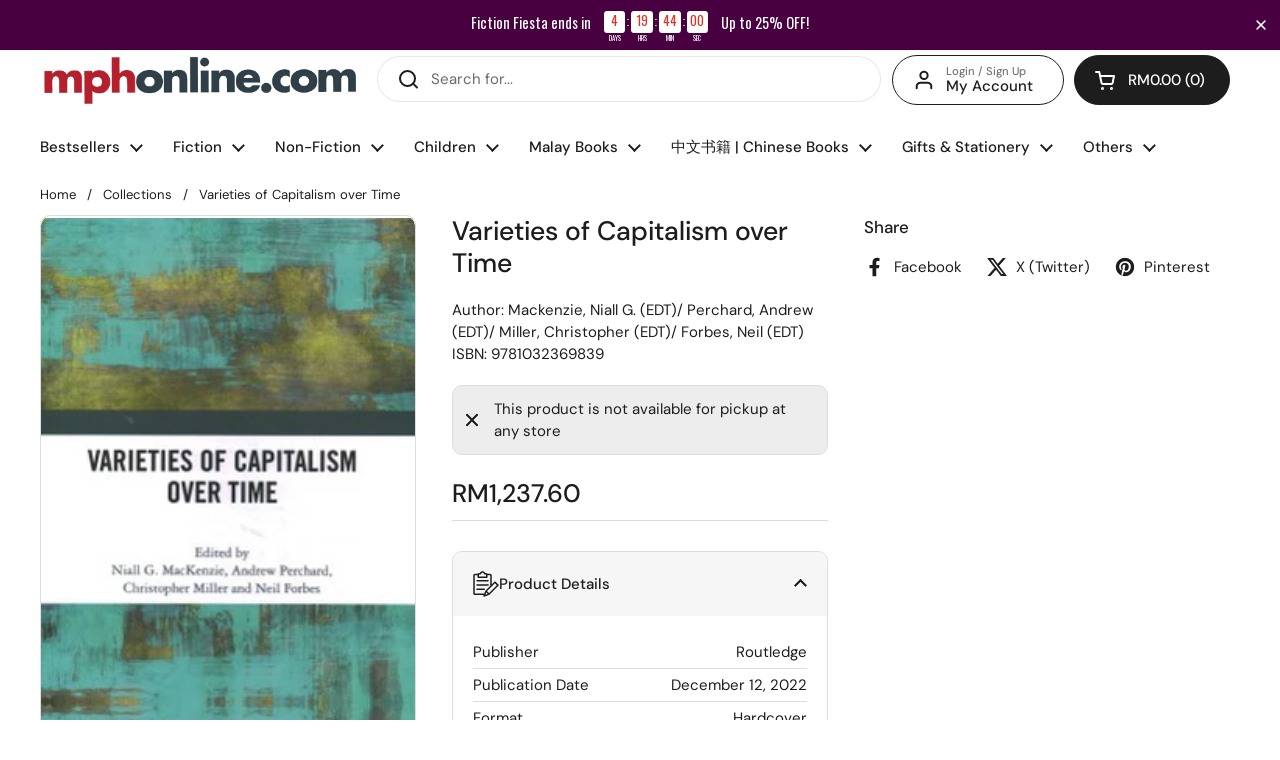

--- FILE ---
content_type: text/css
request_url: https://mphonline.com/cdn/shop/t/126/assets/boost-sd-custom.css?v=1769458492592
body_size: -192
content:
@media only screen and (max-width: 767px){.boost-sd__button--hide-on-mobile{display:block!important}.boost-sd__button-text{font-size:11px}.boost-sd__breadcrumb{font-size:12px;padding:0 0 0 15px}.boost-sd__filter-block{padding:0!important}}.boost-sd__button[disabled]{visibility:hidden!important}span.boost-sd__inventory-status{text-overflow:ellipsis;white-space:nowrap;overflow:hidden}.boost-sd__recommendation{max-width:1360px!important}.swym-button-bar{margin:0!important}.boost-sd__button--round{font-size:14px;white-space:nowrap}.boost-sd__filter-block{margin:0 auto}.boost-sd__breadcrumb{margin:0!important}.boost-sd-layout{max-width:1360px;margin:0;padding:0}.boost-sd__toolbar-content{max-width:1360px!important;padding-bottom:5px}.boost-sd__toolbar-inner{max-width:1360px;margin:0}.boost-sd-layout .boost-sd-right{padding-right:0}#year-end-gotta-have-it .boost-sd__header-main-4{background-color:#61081e!important}#year-end-gotta-have-it .boost-sd__header-title{color:#f5f5f5}.gotta-have-it h1.boost-sd__header-title,.celebrate-international-womens-day h1.boost-sd__header-title,.all-products-in-stock h1.boost-sd__header-title,.mega-gotta-have-it h1.boost-sd__header-title,.fathers-day-2025 h1.boost-sd__header-title,.islamic-references-promo h1.boost-sd__header-title,.fiction-fiesta-2025 h1.boost-sd__header-title,.steam-stem h1.boost-sd__header-title{display:none!important}
/*# sourceMappingURL=/cdn/shop/t/126/assets/boost-sd-custom.css.map?v=1769458492592 */


--- FILE ---
content_type: text/javascript; charset=utf-8
request_url: https://mphonline.com/products/varieties-of-capitalism-over-time.js
body_size: -105
content:
{"id":7718846922909,"title":"Varieties of Capitalism over Time","handle":"varieties-of-capitalism-over-time","description":"","published_at":"2023-03-19T09:43:57+08:00","created_at":"2023-03-19T09:43:57+08:00","vendor":"Routledge","type":"Mackenzie, Niall G. (EDT)\/ Perchard, Andrew (EDT)\/ Miller, Christopher (EDT)\/ Forbes, Neil (EDT)","tags":["BOOK","Class Code_1DA","Class_BUSINESS \u0026 MANAGEMENT","Department_PROFESSIONAL BOOKS","Format_Hardcover","Subclass code_1DA","Subclass_GENERAL MANAGEMENT","Vendor Code_V0759"],"price":123760,"price_min":123760,"price_max":123760,"available":false,"price_varies":false,"compare_at_price":null,"compare_at_price_min":0,"compare_at_price_max":0,"compare_at_price_varies":false,"variants":[{"id":43469648920733,"title":"Default Title","option1":"Default Title","option2":null,"option3":null,"sku":"9781032369839","requires_shipping":true,"taxable":false,"featured_image":null,"available":false,"name":"Varieties of Capitalism over Time","public_title":null,"options":["Default Title"],"price":123760,"weight":522,"compare_at_price":null,"inventory_management":"shopify","barcode":null,"requires_selling_plan":false,"selling_plan_allocations":[]}],"images":["\/\/cdn.shopify.com\/s\/files\/1\/0511\/7575\/1837\/files\/Jacket_cb0562e6-8e7f-45c9-8aa5-edb6627a29e9.jpg?v=1691180345"],"featured_image":"\/\/cdn.shopify.com\/s\/files\/1\/0511\/7575\/1837\/files\/Jacket_cb0562e6-8e7f-45c9-8aa5-edb6627a29e9.jpg?v=1691180345","options":[{"name":"Title","position":1,"values":["Default Title"]}],"url":"\/products\/varieties-of-capitalism-over-time","media":[{"alt":"Varieties of Capitalism over Time - MPHOnline.com","id":27787942166685,"position":1,"preview_image":{"aspect_ratio":0.669,"height":360,"width":241,"src":"https:\/\/cdn.shopify.com\/s\/files\/1\/0511\/7575\/1837\/files\/Jacket_cb0562e6-8e7f-45c9-8aa5-edb6627a29e9.jpg?v=1691180345"},"aspect_ratio":0.669,"height":360,"media_type":"image","src":"https:\/\/cdn.shopify.com\/s\/files\/1\/0511\/7575\/1837\/files\/Jacket_cb0562e6-8e7f-45c9-8aa5-edb6627a29e9.jpg?v=1691180345","width":241}],"requires_selling_plan":false,"selling_plan_groups":[]}

--- FILE ---
content_type: text/javascript; charset=utf-8
request_url: https://mphonline.com/products/varieties-of-capitalism-over-time.js
body_size: -202
content:
{"id":7718846922909,"title":"Varieties of Capitalism over Time","handle":"varieties-of-capitalism-over-time","description":"","published_at":"2023-03-19T09:43:57+08:00","created_at":"2023-03-19T09:43:57+08:00","vendor":"Routledge","type":"Mackenzie, Niall G. (EDT)\/ Perchard, Andrew (EDT)\/ Miller, Christopher (EDT)\/ Forbes, Neil (EDT)","tags":["BOOK","Class Code_1DA","Class_BUSINESS \u0026 MANAGEMENT","Department_PROFESSIONAL BOOKS","Format_Hardcover","Subclass code_1DA","Subclass_GENERAL MANAGEMENT","Vendor Code_V0759"],"price":123760,"price_min":123760,"price_max":123760,"available":false,"price_varies":false,"compare_at_price":null,"compare_at_price_min":0,"compare_at_price_max":0,"compare_at_price_varies":false,"variants":[{"id":43469648920733,"title":"Default Title","option1":"Default Title","option2":null,"option3":null,"sku":"9781032369839","requires_shipping":true,"taxable":false,"featured_image":null,"available":false,"name":"Varieties of Capitalism over Time","public_title":null,"options":["Default Title"],"price":123760,"weight":522,"compare_at_price":null,"inventory_management":"shopify","barcode":null,"requires_selling_plan":false,"selling_plan_allocations":[]}],"images":["\/\/cdn.shopify.com\/s\/files\/1\/0511\/7575\/1837\/files\/Jacket_cb0562e6-8e7f-45c9-8aa5-edb6627a29e9.jpg?v=1691180345"],"featured_image":"\/\/cdn.shopify.com\/s\/files\/1\/0511\/7575\/1837\/files\/Jacket_cb0562e6-8e7f-45c9-8aa5-edb6627a29e9.jpg?v=1691180345","options":[{"name":"Title","position":1,"values":["Default Title"]}],"url":"\/products\/varieties-of-capitalism-over-time","media":[{"alt":"Varieties of Capitalism over Time - MPHOnline.com","id":27787942166685,"position":1,"preview_image":{"aspect_ratio":0.669,"height":360,"width":241,"src":"https:\/\/cdn.shopify.com\/s\/files\/1\/0511\/7575\/1837\/files\/Jacket_cb0562e6-8e7f-45c9-8aa5-edb6627a29e9.jpg?v=1691180345"},"aspect_ratio":0.669,"height":360,"media_type":"image","src":"https:\/\/cdn.shopify.com\/s\/files\/1\/0511\/7575\/1837\/files\/Jacket_cb0562e6-8e7f-45c9-8aa5-edb6627a29e9.jpg?v=1691180345","width":241}],"requires_selling_plan":false,"selling_plan_groups":[]}